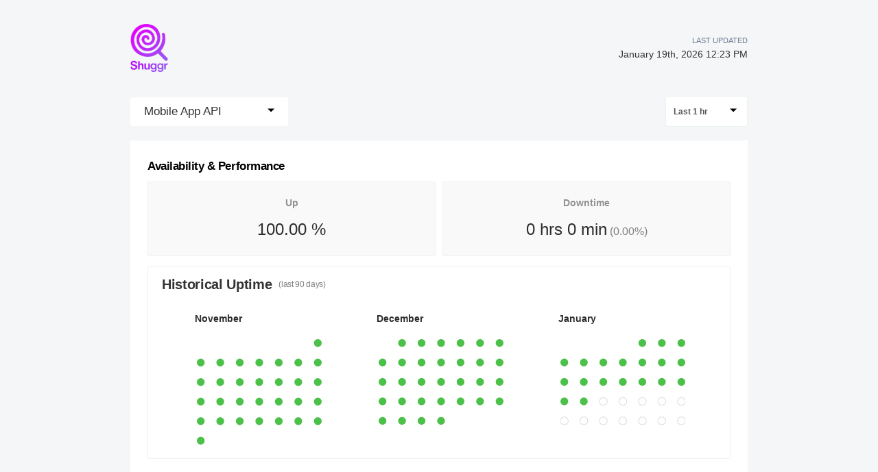

--- FILE ---
content_type: text/html; charset=utf-8
request_url: http://status.shuggr.com/check/75817
body_size: 36758
content:
<!DOCTYPE html><html><head><meta charSet="utf-8"/><link rel="shortcut icon" href="/favicon.ico"/><meta http-equiv="X-UA-Compatible" content="IE=edge"/><link rel="shortcut icon" href="https://statuspage.freshping.io/favicon.ico"/><meta name="viewport" content="initial-scale=1, maximum-scale=1, minimum-scale=1, viewport-fit=cover"/><script async="" src="https://www.googletagmanager.com/gtag/js?id=G-C80B5JFEHF"></script><script>
          window.dataLayer = window.dataLayer || [];
          function gtag(){dataLayer.push(arguments);}
          gtag('js', new Date());
          gtag('config', 'G-C80B5JFEHF', {
            page_path: window.location.pathname,
          });
        </script><title class="jsx-2086166679">Shuggr&#x27;s Live status - Powered by Freshping</title><meta name="Description" content="Shuggr&#x27;s - Real-time status and performance metrics page - Powered by freshping. Create your own status page for free with Freshping." class="jsx-2086166679"/><meta name="next-head-count" content="9"/><link rel="preload" href="/_next/static/pS6dzVnFPxd5Eso59eeVo/pages/_app.js" as="script"/><link rel="preload" href="/_next/static/pS6dzVnFPxd5Eso59eeVo/pages/check.js" as="script"/><link rel="preload" href="/_next/static/runtime/webpack-c212667a5f965e81e004.js" as="script"/><link rel="preload" href="/_next/static/chunks/framework.4dd1003cc9c949c7fcd3.js" as="script"/><link rel="preload" href="/_next/static/chunks/75fc9c18.977dc7b1e464c9ed26d5.js" as="script"/><link rel="preload" href="/_next/static/chunks/83f7696978ec7afc5aaf5270eb0b0022b031aab8.fe7e92849abaac78ce61.js" as="script"/><link rel="preload" href="/_next/static/chunks/c9df574084e880992189275fdc3aa1942dba2a17.5de08c90fac2360cb805.js" as="script"/><link rel="preload" href="/_next/static/chunks/cfcf8ebdcc57d5205b3ec9d4fb41ad7a907f5738.a4d749e996ac5ac06bca.js" as="script"/><link rel="preload" href="/_next/static/runtime/main-77044b76ae8a6f7ee892.js" as="script"/><link rel="preload" href="/_next/static/chunks/e7f7fd2d4a4fcc95bef0e85243808aea699dc047.1c46be5a0e08ffbdb638.js" as="script"/><link rel="preload" href="/_next/static/chunks/92f0e81b279fb796c5e86dd4145e9f58d0278649.e193beff2e1406205e05.js" as="script"/><style id="__jsx-915304018">.titlebar.jsx-915304018{display:-webkit-box;display:-webkit-flex;display:-ms-flexbox;display:flex;-webkit-box-pack:justify;-webkit-justify-content:space-between;-ms-flex-pack:justify;justify-content:space-between;-webkit-align-items:center;-webkit-box-align:center;-ms-flex-align:center;align-items:center;height:60px;padding:0 10px;margin-top:30px;margin-bottom:40px;max-width:900px;margin:40px auto;}@media only screen and (max-width:600px){.titlebar.jsx-915304018{max-width:calc(100% - 40px);}}a.jsx-915304018{-webkit-text-decoration:none;text-decoration:none;}.titlebar-logo.jsx-915304018{cursor:pointer;height:70px;}.titlebar-logo.jsx-915304018 img.jsx-915304018{max-height:70px;width:auto;min-height:50px;height:100%;}.titlebar-logo.jsx-915304018 h1.jsx-915304018{font-size:1.5rem;margin:0;color:#262635;line-height:2rem;}.titlebar-updated-date.jsx-915304018 .label.jsx-915304018{line-height:19px;text-align:right;font-weight:500;text-transform:uppercase;}.titlebar-updated-date.jsx-915304018 .datetime.jsx-915304018{font-weight:500;font-size:0.9rem;color:#333;}.titlebar-updated-date.jsx-915304018{font-size:11px;color:#6b7c93;}</style><style id="__jsx-1904062986">html,body{background-color:#f4f6f8;color:#000;}html{font-size:16px;}body{-webkit-font-smoothing:antialiased;text-rendering:optimizeLegibility;font-size:1rem;line-height:1.5;margin:0;padding:0;min-height:100%;position:relative;font-family:-apple-system, BlinkMacSystemFont, "Segoe UI", "Roboto", "Oxygen", "Ubuntu", "Cantarell", "Fira Sans", "Droid Sans", "Helvetica Neue", sans-serif;}*,*:before,*:after{box-sizing:inherit;text-rendering:geometricPrecision;-webkit-tap-highlight-color:transparent;}p,small{font-weight:400;color:inherit;-webkit-letter-spacing:-0.005625rem;-moz-letter-spacing:-0.005625rem;-ms-letter-spacing:-0.005625rem;letter-spacing:-0.005625rem;font-family:-apple-system, BlinkMacSystemFont, "Segoe UI", "Roboto", "Oxygen", "Ubuntu", "Cantarell", "Fira Sans", "Droid Sans", "Helvetica Neue", sans-serif;}p{margin:1rem 0;font-size:1em;line-height:1.625em;}small{margin:0;line-height:1.5;font-size:14px;}b{font-weight:600;}span{font-size:inherit;color:inherit;font-weight:inherit;}img{max-width:100%;}a{cursor:pointer;font-size:inherit;-webkit-touch-callout:none;-webkit-tap-highlight-color:rgba(0,0,0,0);-webkit-box-align:center;-webkit-align-items:center;-webkit-box-align:center;-ms-flex-align:center;align-items:center;color:#218fff;-webkit-text-decoration:none;text-decoration:none;}a:hover{-webkit-text-decoration:none;text-decoration:none;}ul,ol{padding:0;list-style-type:none;margin:8pt 8pt 8pt 16pt;color:#000;}ol{list-style-type:decimal;}li{margin-bottom:0.625rem;font-size:1em;line-height:1.625em;}ul li:before{content:"–";display:inline-block;color:#888;position:absolute;margin-left:-0.9375rem;}h1,h2,h3,h4,h5,h6{font-family:-apple-system, BlinkMacSystemFont, "Segoe UI", "Roboto", "Oxygen", "Ubuntu", "Cantarell", "Fira Sans", "Droid Sans", "Helvetica Neue", sans-serif;color:inherit;margin:0 0 0.625rem 0;}h1{font-size:3rem;-webkit-letter-spacing:-0.066875rem;-moz-letter-spacing:-0.066875rem;-ms-letter-spacing:-0.066875rem;letter-spacing:-0.066875rem;line-height:1.5;font-weight:700;}h2{font-size:2.25rem;-webkit-letter-spacing:-0.020625rem;-moz-letter-spacing:-0.020625rem;-ms-letter-spacing:-0.020625rem;letter-spacing:-0.020625rem;font-weight:600;}h3{font-size:1.5rem;-webkit-letter-spacing:-0.029375rem;-moz-letter-spacing:-0.029375rem;-ms-letter-spacing:-0.029375rem;letter-spacing:-0.029375rem;font-weight:600;}h4{font-size:1.25rem;-webkit-letter-spacing:-0.020625rem;-moz-letter-spacing:-0.020625rem;-ms-letter-spacing:-0.020625rem;letter-spacing:-0.020625rem;font-weight:600;}h5{font-size:1rem;-webkit-letter-spacing:-0.01125rem;-moz-letter-spacing:-0.01125rem;-ms-letter-spacing:-0.01125rem;letter-spacing:-0.01125rem;font-weight:600;}h6{font-size:0.875rem;-webkit-letter-spacing:-0.005625rem;-moz-letter-spacing:-0.005625rem;-ms-letter-spacing:-0.005625rem;letter-spacing:-0.005625rem;font-weight:600;}input-webkit-autofill{box-shadow:0 0 0 100px var(--geist-background) inset;}button,input,select,textarea{font-family:inherit;font-size:inherit;line-height:inherit;color:inherit;margin:0;}button:focus,input:focus,select:focus,textarea:focus{outline:none;}code{color:#f81ce5;font-family:Menlo, Monaco, Lucida Console, Liberation Mono, DejaVu Sans Mono, Bitstream Vera Sans Mono, Courier New, monospace;font-size:0.9em;white-space:pre-wrap;}code:before,code:after{content:"\`";}pre{border:1px solid #eaeaea;border-radius:5px;padding:16pt;margin:16pt 0;white-space:pre;overflow:auto;font-size:0.875rem;-webkit-overflow-scrolling:touch;}pre code{color:#000;font-size:0.75rem;line-height:1.25rem;}pre code:before,pre code:after{display:none;}hr{border-color:#eaeaea;}details{background-color:#fafafa;border:none;}details:focus,details:hover,details:active{outline:none;}summary{cursor:pointer;-webkit-user-select:none;-moz-user-select:none;-ms-user-select:none;user-select:none;list-style:none;outline:none;}summary::-webkit-details-marker,summary::before{display:none;}summary::-moz-list-bullet{font-size:0;}summary:focus,summary:hover,summary:active{outline:none;list-style:none;}::selection{background-color:undefined;color:#000;}</style><style id="__jsx-3282103371">.checks-btn.jsx-3282103371 span.jsx-3282103371{font-weight:500;font-size:17px;color:#333;}.checks-btn.jsx-3282103371:hover{background-color:#fff;}.checks-btn.open.jsx-3282103371{background-color:white;}.checks-btn.jsx-3282103371{background-color:white;border:none;cursor:pointer;font-size:22px;-webkit-user-select:none;-moz-user-select:none;-ms-user-select:none;user-select:none;display:-webkit-box;display:-webkit-flex;display:-ms-flexbox;display:flex;-webkit-box-pack:justify;-webkit-justify-content:space-between;-ms-flex-pack:justify;justify-content:space-between;padding:0 20px;line-height:42px;border-radius:4px;}.checks-item.jsx-3282103371{position:relative;width:100%;cursor:pointer;display:block;border:none;height:auto;text-align:left;border-top:none;line-height:1em;color:#444;background:#fff;font-size:17px;line-height:20px;-webkit-text-decoration:none;text-decoration:none;text-transform:none;font-weight:400;box-shadow:none;padding:10px 20px;white-space:normal;word-wrap:normal;}.checks-item.jsx-3282103371:hover{background:#f3f5f7;}.checks-menu.jsx-3282103371{position:absolute;top:100%;width:100%;box-sizing:border-box;left:0;z-index:1080;margin:0;list-style:none;font-size:14px;text-align:left;background-color:#fff;-webkit-user-select:none;-moz-user-select:none;-ms-user-select:none;user-select:none;border-radius:4px;box-shadow:0 6px 12px rgba(0,0,0,0.175);background-clip:padding-box;-webkit-backface-visibility:hidden;backface-visibility:hidden;box-shadow:0 6px 12px rgba(0,0,0,0.05), 0 1px 4px rgba(0,0,0,0.15);border:0;padding:0;min-width:147px;border-radius:3px;border-top:1px solid #ebeef0;text-align:center;}</style><style id="__jsx-625241619">.timeline-select-btn.jsx-625241619{cursor:pointer;display:-webkit-box;display:-webkit-flex;display:-ms-flexbox;display:flex;-webkit-align-items:center;-webkit-box-align:center;-ms-flex-align:center;align-items:center;-webkit-box-pack:justify;-webkit-justify-content:space-between;-ms-flex-pack:justify;justify-content:space-between;padding:10px 15px 9px 11px;border-radius:4px;background-color:#ffffff;border:1px solid #ebf3eb;min-width:120px;}.timeline-select-btn.jsx-625241619 span.jsx-625241619{font-size:12px;font-weight:600;color:#555555;display:inline-block;margin-right:8px;}.timeline-select-item.highlighted.jsx-625241619{background:#f3f5f7;}.timeline-select-item.jsx-625241619{position:relative;cursor:pointer;display:block;width:100%;border:none;height:auto;text-align:left;border-top:none;line-height:1em;color:#444;background:#fff;font-size:13px;text-transform:none;font-weight:400;box-shadow:none;padding:10px 15px;white-space:normal;word-wrap:normal;}.timeline-select-item.jsx-625241619:last-child{border-top:1px solid #d5d5d5;}.timeline-select-menu.jsx-625241619{position:absolute;width:100%;box-sizing:border-box;top:40px;left:0;z-index:1080;padding:5px 0;margin:2px 0 0;list-style:none;font-size:14px;text-align:left;background-color:#fff;-webkit-user-select:none;-moz-user-select:none;-ms-user-select:none;user-select:none;border-radius:4px;box-shadow:0 5px 8px 0 rgba(0,0,0,0.11);min-width:126px;border-top:1px solid #ebeef0;text-align:center;}</style><style id="__jsx-3246308692">.loader.jsx-3246308692{display:table;position:relative;width:93%;padding:50px 0 70px;table-layout:fixed;border-spacing:10px;border-radius:5px;margin:auto;}.indicator.jsx-3246308692{position:absolute;top:50%;left:50%;-webkit-transform:translate(-50%,-50%) scale(2);-ms-transform:translate(-50%,-50%) scale(2);transform:translate(-50%,-50%) scale(2);}.indicator.jsx-3246308692 svg.jsx-3246308692 polyline.jsx-3246308692{fill:none;stroke-width:2;stroke-linecap:round;stroke-linejoin:round;}.indicator.jsx-3246308692 svg.jsx-3246308692 polyline#back.jsx-3246308692{stroke:rgba(59,211,171,0.3);}.indicator.jsx-3246308692 svg.jsx-3246308692 polyline#front.jsx-3246308692{stroke:#3bd3ab;stroke-dasharray:12,36;stroke-dashoffset:48;-webkit-animation:dash-jsx-3246308692 1s linear infinite;animation:dash-jsx-3246308692 1s linear infinite;}@-moz-keyframes dash{62.5%.jsx-3246308692{opacity:0;}to.jsx-3246308692{stroke-dashoffset:0;}}@-webkit-keyframes dash{62.5%.jsx-3246308692{opacity:0;}to.jsx-3246308692{stroke-dashoffset:0;}}@-o-keyframes dash{62.5%.jsx-3246308692{opacity:0;}to.jsx-3246308692{stroke-dashoffset:0;}}@-webkit-keyframes dash-jsx-3246308692{62.5%{opacity:0;}to{stroke-dashoffset:0;}}@keyframes dash-jsx-3246308692{62.5%{opacity:0;}to{stroke-dashoffset:0;}}</style><style id="__jsx-790059777">.stats-card.jsx-790059777{border-radius:3px;background-color:#f9f9f9;border:solid 1px #ebf3eb;width:50%;padding:10px 30px;margin-left:5px;margin-right:5px;text-align:center;}.stats-card.jsx-790059777 .title.jsx-790059777{font-size:14px;font-weight:600;color:#919191;padding-bottom:10px;padding-top:10px;}.stats-card.jsx-790059777 .value.jsx-790059777{font-size:24px;color:#2d2d2d;padding-bottom:10px;}.stats-card.jsx-790059777 .value.jsx-790059777 span.jsx-790059777{font-size:16px;font-weight:normal;color:#7f7f7f;}.fp-report.jsx-790059777{padding:20px 20px 50px;margin-top:20px;background:#fff;position:relative;}.fp-report.jsx-790059777 .performance.jsx-790059777{display:-webkit-box;display:-webkit-flex;display:-ms-flexbox;display:flex;-webkit-box-pack:space-around;-webkit-justify-content:space-around;-ms-flex-pack:space-around;justify-content:space-around;}.fp-report.jsx-790059777 h3.jsx-790059777{padding-left:5px;margin-top:5px;display:inline-block;font-weight:600;font-size:17px;}</style><style id="__jsx-205852302">.statuspage-footer.jsx-205852302{display:-webkit-box;display:-webkit-flex;display:-ms-flexbox;display:flex;-webkit-box-pack:center;-webkit-justify-content:center;-ms-flex-pack:center;justify-content:center;margin:5px auto;padding:10px;}.statuspage-footer-brand.jsx-205852302 .link.jsx-205852302:hover,.statuspage-footer-brand.jsx-205852302 .link.jsx-205852302{font-weight:600;}.statuspage-footer-brand.jsx-205852302{position:relative;z-index:9;}.statuspage-footer-brand.jsx-205852302 .badge.jsx-205852302{display:block;color:#ABB8C8;padding:22px 0;border-radius:4px;font-weight:400;cursor:pointer;text-align:center;font-size:0.9em;}.statuspage-footer-brand.jsx-205852302 .home.jsx-205852302{font-weight:600;}.statuspage-footer-content.jsx-205852302{color:#8898aa;font-size:0.9em;}a.jsx-205852302{color:#909EAD;-webkit-text-decoration:none;text-decoration:none;-webkit-transition:all 200ms linear;transition:all 200ms linear;}a.jsx-205852302:hover .link.jsx-205852302{color:#149999;}a.jsx-205852302:hover .home.jsx-205852302{color:#275DC7;}</style><style id="__jsx-2086166679">.statuspage{min-height:calc(100vh - 140px);max-width:900px;margin:auto;}@media only screen and (max-width:600px){.statuspage{max-width:calc(100% - 40px);}.check-menu{-webkit-flex-wrap:nowrap;-ms-flex-wrap:nowrap;flex-wrap:nowrap;}}.check-menu{display:-webkit-box;display:-webkit-flex;display:-ms-flexbox;display:flex;-webkit-align-items:center;-webkit-box-align:center;-ms-flex-align:center;align-items:center;-webkit-box-pack:justify;-webkit-justify-content:space-between;-ms-flex-pack:justify;justify-content:space-between;}.selected-checks-container{position:-webkit-sticky;position:-webkit-sticky;position:sticky;top:50px;z-index:2;margin-left:auto;margin-right:auto;max-width:80rem;width:100%;padding-top:20px;background:#e9edef;}.sub-title{font-size:12px;font-weight:400;color:#808080;padding-left:10px;}.checks-dropdown{width:207px;height:35px;border-radius:4px;background-color:white;margin:0;color:#585858;font-size:13px;font-weight:600;display:-ms-inline-flexbox;display:-webkit-inline-box;display:-webkit-inline-flex;display:-ms-inline-flexbox;display:inline-flex;outline-width:0;}.Select-control{border-color:#eeeeee !important;border-radius:1px;}.reports-heading .Select.is-focused:not(.is-open)>.Select-control,.reports-heading .Select-control:hover{outline:0;border-color:#eeeeee !important;-webkit-box-shadow:none !important;box-shadow:none !important;}.reports-heading .Select-value-label{background-color:white;color:#585858;font-size:12px;font-weight:600;}.reports-heading{border-bottom-left-radius:0;border-bottom-right-radius:0;width:100%;display:-ms-flexbox;display:-webkit-box;display:-webkit-flex;display:-ms-flexbox;display:flex;height:50px;-ms-flex-align:center;-webkit-align-items:center;-webkit-box-align:center;-ms-flex-align:center;align-items:center;padding:0 10px;margin-bottom:0;border-bottom:1px solid #e3e3e3;}.selectedURL{color:#2ca1db;font-size:14px;margin-left:20px;font-weight:500;}.Reports-sidebar{list-style-type:none;width:265px;margin-top:0;position:fixed;}.Reports-sidebar li{height:76px;border-radius:5px;background-color:#ebedeb;display:-ms-flexbox;display:-webkit-box;display:-webkit-flex;display:-ms-flexbox;display:flex;-ms-flex-align:center;-webkit-align-items:center;-webkit-box-align:center;-ms-flex-align:center;align-items:center;margin:5px 0;}.Reports-sidebar li a.active{background:white;border-right:2px solid #38bf35;border-radius:5px;}.Reports-sidebar li a.inactive{background:#ebedeb;border-right:0;}.Reports-sidebar li a:visited,.Reports-sidebar li a:hover,.Reports-sidebar li a:active,.Reports-sidebar li a:focus{background:white;border-right:2px solid #38bf35;border-radius:5px;}.Reports-sidebar li a{color:#585858;padding-left:30px;font-size:13px;font-weight:600;display:-ms-flexbox;display:-webkit-box;display:-webkit-flex;display:-ms-flexbox;display:flex;width:100%;height:100%;-ms-flex-align:center;-webkit-align-items:center;-webkit-box-align:center;-ms-flex-align:center;align-items:center;cursor:pointer;-webkit-text-decoration:none;text-decoration:none;}.reports-container{margin-left:auto;margin-right:auto;max-width:80rem;width:100%;}.sub-container{padding:0 10px 10px;min-height:262px;border-radius:3px;background-color:#ffffff;border:solid 1px #ebf3eb;margin:15px 5px;}.sub-container:first-child{margin-top:0;border-top-left-radius:0;border-top-right-radius:0;border-top:1px solid #fff;}.sub-container h4{color:#333333;margin-left:10px;display:-ms-flexbox;display:-webkit-box;display:-webkit-flex;display:-ms-flexbox;display:flex;-ms-flex-align:center;-webkit-align-items:center;-webkit-box-align:center;-ms-flex-align:center;align-items:center;margin-top:10px;margin-bottom:10px;}.sub-container .row{display:-ms-flexbox;display:-webkit-box;display:-webkit-flex;display:-ms-flexbox;display:flex;-ms-flex-pack:justify;-webkit-box-pack:justify;-webkit-justify-content:space-between;-ms-flex-pack:justify;justify-content:space-between;}.info-box{min-height:66px;border-radius:3px;background-color:#f9f9f9;border:solid 1px #ebf3eb;width:24%;}#container{height:250px;}.chart-container span{display:inline-block;}.unit{font-size:12px;color:#2d2d2d;width:7%;}.series-name{font-size:12px;font-weight:600;color:#919191;width:11%;margin-right:10px;}table .down-circle{position:absolute;width:30px;height:30px;background-color:#ff3d3d;border-radius:15px;}table .down-kick{position:absolute;width:12px;height:2px;background-color:#fff;left:10px;top:32px;-webkit-transform:rotate(-45deg);-ms-transform:rotate(-45deg);-webkit-transform:rotate(-45deg);-ms-transform:rotate(-45deg);transform:rotate(-45deg);}#downtime-history table{padding-left:25px;width:100%;border-spacing:0 2em;}#downtime-history table th{opacity:0.5;font-size:14px;font-weight:600;color:#4a4a4a;text-align:left;}#downtime-history table tr{font-size:14px;font-weight:600;color:#4a4a4a;}#downtime-history table td span{margin-left:20px;}#downtime-history table .status-icon{width:10%;}div[id~='container1']{height:70px;}div[id*='container1'] .highcharts-yaxis-labels text:last-child{display:none;}div[id*='container1'] .highcharts-series-group{height:100%;}div[id*='container1'] .highcharts-yaxis-grid{width:100%;stroke-linejoin:round;}.dashboard-graph div[id~='container1']{min-width:250px;}.dashboard-graph div[id~='container1']{height:50px;}.dashboard-graph .highcharts-background{fill:transparent;}.heat-map{width:22%;margin:15px 25px 0;position:relative;}.calendar-heat-maps{display:-ms-flexbox;display:-webkit-box;display:-webkit-flex;display:-ms-flexbox;display:flex;-webkit-flex-direction:row;-ms-flex-direction:row;flex-direction:row;-webkit-box-pack:space-evenly;-webkit-justify-content:space-evenly;-ms-flex-pack:space-evenly;justify-content:space-evenly;position:relative;}@media only screen and (max-width:600px){.calendar-heat-maps{-webkit-flex-direction:column;-ms-flex-direction:column;flex-direction:column;}.heat-map{width:calc(100% - 50px);}}.calendar-container{position:relative;}.heat-map-custom-tooltip{padding:1px;box-sizing:content-box;border-radius:4px;box-shadow:0 5px 8px 0 rgba(0,0,0,0.11);background-color:#ffffff;height:155px;width:220px;position:absolute;border:solid 1px #d5d5d5;}.arrow{box-sizing:border-box;height:5px;width:5px;-webkit-transform:rotate(45deg);-ms-transform:rotate(45deg);transform:rotate(45deg);cursor:pointer;border-color:rgb(151,151,151);border-width:0px 1px 1px 0px;margin:16px 15px 15px 7px;}.heat-map-custom-tooltip .arrow{border-left:8px solid transparent;border-right:8px solid transparent;border-top:8px solid #f5f5f5;padding:0;margin:0;-webkit-transform:rotate(0deg);-ms-transform:rotate(0deg);transform:rotate(0deg);left:43.5%;position:relative;}.heat-map-custom-tooltip.no-data{height:46px;width:120px;}.heat-map-custom-tooltip .check-not-added{font-size:12px;color:#666666;margin-top:0;}.heat-map-custom-tooltip>div{padding:2px 5px;}.heat-map-custom-tooltip p{margin:5px;}.heat-map-custom-tooltip .up{color:#383838;font-size:15px;margin-top:0;margin-bottom:0;font-weight:bold;}.heat-map-custom-tooltip .date{color:#868686 !important;font-size:13px;font-weight:normal !important;display:inline-block;width:80%;}.heat-map-custom-tooltip .date{font-size:15px;color:#383838;font-size:bold;display:inline-block;width:80%;}.__react_component_tooltip.show{opacity:1;}.heat-map-custom-tooltip .col-6 img{position:relative;top:10px;right:5px;}.heat-map-custom-tooltip .detail-title{color:#8d8d8d;font-size:12px;font-weight:normal;display:block;background-color:#f5f5f5;font-size:12px;}.heat-map-custom-tooltip .detail-value{color:#585858;font-size:13px;margin-top:0;margin-bottom:0;line-height:14px;font-weight:bold;}.heat-map-tooltip-details{background-color:#f5f5f5;}.__react_component_tooltip{border-radius:4px;box-shadow:0 5px 8px 0 rgba(0,0,0,0.11);background-color:#ffffff;border:solid 0.5px #d5d5d5;font-size:12px;font-weight:600;color:rgb(88,88,88);padding:0;}.react-calendar-heatmap{padding:3px;}.color-futuredate{stroke-width:1px;stroke:#dfdfdf;fill:#ffffff;}.calendar-heat-maps .month{padding-bottom:16px;text-align:left;font-size:14px;font-weight:600;color:#2d2d2d;}.color-empty,.color-filled,.color-green,.color-red,.color-futuredate{ry:20;rx:20;}.color-empty{fill:#f2f2f2;}.color-green{fill:#4cc149;cursor:wait;}.color-red{fill:#ff3d3d;cursor:wait;}.sub-container-heading{display:table;width:99%;}.react-calendar-heatmap-week rect{position:relative;}.react-calendar-heatmap-week .tooltip{visibility:hidden;}.react-calendar-heatmap-week:hover .tooltip{visibility:visible;-webkit-transition:-webkit-transform 0.25s ease;-webkit-transition:transform 0.25s ease;transition:transform 0.25s ease;}.react-calendar-heatmap-week .tooltip text{font-size:9px;-webkit-transition:-webkit-transform 0.25s ease;-webkit-transition:transform 0.25s ease;transition:transform 0.25s ease;}.react-calendar-heatmap-week .tooltip{stroke:rgba(0,0,0,0.11);position:absolute;padding:1px;border-radius:4px;box-shadow:0 5px 8px 0 rgba(0,0,0,0.11);fill:#ffffff;-webkit-transition:-webkit-transform 0.25s ease;-webkit-transition:transform 0.25s ease;transition:transform 0.25s ease;}.react-calendar-heatmap-week .tooltip .col-6{display:block;}.sub-container-heading span{vertical-align:-webkit-baseline-middle;}.sub-container-heading .Select-value-label{vertical-align:middle;}.sub-container-heading select{float:right;vertical-align:middle;}.time-dropdown{font-size:14px;color:#343434;width:127px;height:35px;border-radius:4px;border:solid 1px #eeeeee;background-color:white;font-weight:600;margin:0;}.downmark{-webkit-transform:rotate(45deg);-ms-transform:rotate(45deg);-webkit-transform:rotate(45deg);-ms-transform:rotate(45deg);transform:rotate(45deg);vertical-align:bottom;position:relative;}.highcharts-root{z-index:0;}.__react_component_tooltip{border-radius:4px;-webkit-box-shadow:0 5px 8px 0 rgba(0,0,0,0.11);box-shadow:0 5px 8px 0 rgba(0,0,0,0.11);background-color:#ffffff;border:solid 0.5px #d5d5d5;font-size:12px;font-weight:600;color:rgb(88,88,88);}.react-calendar-heatmap{padding:3px;}.color-futuredate{stroke-width:1px;stroke:#dfdfdf;fill:#ffffff;}.divTable{display:table;width:95%;margin:20px auto;}.divTableRow{display:table-row;}.divTableHeading{display:table-header-group;}.divTableCell{padding:15px 10px;vertical-align:middle;}.divTableHead{padding:10px 10px;font-weight:600;font-size:14px;}.divTableCell,.divTableHead{border-bottom:solid 0.5px rgba(151,151,151,0.5);display:table-cell;color:#a4a4a4;}.divTableFoot{background-color:#eee;display:table-footer-group;font-weight:bold;}.divTableBody{display:table-row-group;}.divTableBody .AV{display:none;}.dayFormat{font-size:14px;font-weight:600;color:#4a4a4a;margin-bottom:10px;display:inline-block;}.timeFormat{font-size:14px;color:#4a4a4a;display:block;}.downtime-duration svg{vertical-align:middle;}.downtime-duration span{font-size:14px;color:#333333;padding-left:9px;}.downtime-duration img{float:left;margin-right:10px;margin-top:-2px;}.response-code{font-size:14px;font-weight:600;color:#4a4a4a;}.incidents-notes{vertical-align:middle;resize:none;width:100%;border-radius:3px;background-color:#f4f6f8;border:solid 0.5px #f4f6f8;height:50px;padding:8px 0 5px 10px;-webkit-box-sizing:border-box;box-sizing:border-box;color:#393939;}.incidents-saving-msg{float:right;padding-right:20px;opacity:0.4;font-size:10px;color:#393939;margin-top:5px;}.incidents-notes:focus{border:solid 1px #e2e2e2;background-color:#ffffff;outline:none;}.no-incidents{padding:20px 0;font-size:1rem;line-height:1.5rem;color:#aaaaaa;}#availability-performance .Select{font-size:14px;color:#343434;width:127px;height:35px;border-radius:4px;background-color:#fff;font-weight:600;margin:0;float:right;vertical-align:middle;}#availability-performance .Select .Select-value{line-height:29px;}#availability-performance .sub-container-heading{-ms-flex-pack:justify;-webkit-box-pack:justify;-webkit-justify-content:space-between;-ms-flex-pack:justify;justify-content:space-between;}.info-title{font-size:13px;color:#919191;margin:10px;}.info-value{margin:0 0 0 10px;color:#2d2d2d;font-size:22px;}.uptime,.downtime{font-size:12px;font-weight:600;color:#919191;width:7%;}.green-circle:before{content:'\\25cf';font-size:14px;color:#bcf2b9;margin-right:5px;}.blue-circle:before{content:'\\25cf';font-size:14px;color:#8abeff;margin-right:5px;}.red-circle:before{content:'\\25cf';font-size:14px;color:#ff3d3d;margin-right:5px;}.chart-info{margin:10px 10px 15px 10px;}.chart-info .avg,.chart-info .max,.chart-info .min{float:right;font-size:12px;color:#7b7b7b;}.chart-info .max,.chart-info .min{padding-right:1.5%;}.chart-info .val{font-weight:600;color:#2d2d2d;}.highcharts-legend-item>span{top:-13px !important;}.availability-section .Select-control{border:0;}</style><style id="__jsx-187118537">.main-container.jsx-187118537{max-width:1060px;margin:auto;}</style><style id="__jsx-1778910986">body{overflow-x:hidden;}#nprogress{pointer-events:none;}#nprogress .bar{background:#149999;position:fixed;z-index:1031;top:0;left:0;width:100%;height:3px;}.page-transition-enter{opacity:0;-webkit-transform:translate3d(0,5px,0);-ms-transform:translate3d(0,5px,0);transform:translate3d(0,5px,0);}.page-transition-enter-active{opacity:1;-webkit-transform:translate3d(0,0,0);-ms-transform:translate3d(0,0,0);transform:translate3d(0,0,0);-webkit-transition:opacity 100ms,-webkit-transform 100ms;-webkit-transition:opacity 100ms,transform 100ms;transition:opacity 100ms,transform 100ms;}.page-transition-exit{opacity:1;}.page-transition-exit-active{opacity:0;-webkit-transition:opacity 100ms;transition:opacity 100ms;}.loading-indicator-appear,.loading-indicator-enter{opacity:0;}.loading-indicator-appear-active,.loading-indicator-enter-active{opacity:1;-webkit-transition:opacity 100ms;transition:opacity 100ms;}</style></head><body><div id="__next"><div class="jsx-1778910986"><div class="jsx-187118537 main-container"><div class="jsx-915304018 titlebar"><a href="/" class="jsx-915304018 home-link"><div class="jsx-915304018 titlebar-logo"><img src="https://app.shuggr.com/media/shuggr-logo-150.png" alt="Company Logo" class="jsx-915304018 statuspage-titlebar-company-logo"/></div></a><div class="jsx-915304018 titlebar-updated-date"><div class="jsx-915304018 label">Last Updated</div><div class="jsx-915304018 datetime">January 19th, 2026 12:23 PM</div></div></div><div class="jsx-187118537 content-wrapper"><div class="page-transition-enter"><div class="jsx-2086166679 statuspage"><div class="jsx-2086166679 check-menu"><div style="display:inline-block" class="jsx-3282103371"><div style="min-width:230px;position:relative;display:inline-block" class="jsx-3282103371" role="combobox" aria-expanded="false" aria-haspopup="listbox" aria-labelledby="checks-switcher-label"><div class="jsx-3282103371"><button style="width:100%;box-sizing:border-box" data-toggle="dropdown" for="checks-switcher-input" aria-haspopup="true" id="checks-switcher-label" aria-expanded="false" class="jsx-3282103371 checks-btn "><span class="jsx-3282103371"> <!-- -->Mobile App API<!-- --> </span><div style="top:-4px;position:relative" class="jsx-3282103371"><svg id="Capa_1" xmlns="http://www.w3.org/2000/svg" width="10" height="10" viewBox="0 0 255 255" style="transform:rotate(0deg)"><polygon points="0,63.75 127.5,191.25 255,63.75" id="arrow-drop-down"></polygon></svg></div></button></div></div></div><div style="display:flex;align-items:center;justify-content:space-between" class="jsx-2086166679"><div style="display:inline-block" class="jsx-625241619"><div style="position:relative;display:inline-block;float:right" class="jsx-625241619" role="combobox" aria-expanded="false" aria-haspopup="listbox" aria-labelledby="timeline-switcher-label"><div class="jsx-625241619"><button style="width:100%;box-sizing:border-box" data-toggle="dropdown" for="timeline-switcher-input" aria-haspopup="true" id="timeline-switcher-label" aria-expanded="false" class="jsx-625241619 timeline-select-btn"><span class="jsx-625241619"> <!-- -->Last 1 hr<!-- --> </span><div style="top:-2px;position:relative" class="jsx-625241619"><svg id="Capa_1" xmlns="http://www.w3.org/2000/svg" width="10" height="10" viewBox="0 0 255 255" style="transform:rotate(0deg)"><polygon points="0,63.75 127.5,191.25 255,63.75" id="arrow-drop-down"></polygon></svg></div></button></div></div></div></div></div><div class="jsx-790059777"><div class="jsx-790059777"><div class="jsx-790059777 fp-report"><h3 class="jsx-790059777">Availability &amp; Performance</h3><div class="jsx-790059777 performance"><div class="jsx-790059777 stats-card"><div class="jsx-790059777 title">Up</div><div class="jsx-790059777 value">100.00<!-- --> <!-- -->%</div></div><div class="jsx-790059777 stats-card"><div class="jsx-790059777 title">Downtime</div><div class="jsx-790059777 value"> 0 hrs 0 min<span class="jsx-790059777"> (<!-- -->0.00<!-- -->%) </span></div></div></div><div class="sub-container calendar-container" id="historical-uptime"><h4>Historical Uptime <span class="sub-title">(last 90 days)</span></h4><div class="jsx-3246308692 loader Check-Card-Loader"><div class="jsx-3246308692 indicator"><svg width="16px" height="12px" class="jsx-3246308692"><polyline id="back" points="1 6 4 6 6 11 10 1 12 6 15 6" class="jsx-3246308692"></polyline><polyline id="front" points="1 6 4 6 6 11 10 1 12 6 15 6" class="jsx-3246308692"></polyline></svg></div></div></div></div></div></div><div class="jsx-205852302 statuspage-footer"><div class="jsx-205852302 statuspage-footer-brand"><p class="jsx-205852302 badge"><a target="_blank" rel="noopener noreferrer nofollow" href="http://freshworks.com/website-monitoring?utm_source=freshping_status_page&amp;utm_medium=Public_Status_Page" class="jsx-205852302"><span class="jsx-205852302 link"> Website Monitoring </span></a>powered by<a target="_blank" rel="noopener noreferrer nofollow" href="http://freshworks.com/website-monitoring?utm_source=freshping_status_page&amp;utm_medium=Public_Status_Page" class="jsx-205852302"><span class="jsx-205852302 link"> Freshping </span></a><br class="jsx-205852302"/>With ❤️ from<a target="_blank" rel="noopener noreferrer nofollow" href="http://freshworks.com/?utm_source=freshping_status_page&amp;utm_medium=Public_Status_Page" class="jsx-205852302 strong"><span class="jsx-205852302 home"> Freshworks</span></a></p></div></div></div></div></div></div></div></div><script id="__NEXT_DATA__" type="application/json">{"props":{"pageProps":{"id":"75817","apihost":"https://api.freshping.io","currentPage":"monthly","fullUrl":"http://status.shuggr.com/check/75817","checks":{"http_referal_url":"http://status.shuggr.com/check/75817","status_page_id":9981,"status_page_name":"Shuggr","organization_id":21593,"organization_name":"shuggr","logo_url":"https://app.shuggr.com/media/shuggr-logo-150.png","associated_checks":[{"application_id":21626,"check_id":75342,"oldest_available_check_start_time":"2019-06-06T14:14:25.828Z","check_name":"Website (shuggr.com)","recent_available_check_start_time":"2026-01-19T12:03:52.579Z","last_check_state_changed_time":"2025-10-20T09:22:26.538Z","application_name":"Default Group","check_state":"AV"},{"application_id":21626,"check_id":811933,"oldest_available_check_start_time":"2022-04-20T12:22:58.342Z","check_name":"Website (سكر.com)","recent_available_check_start_time":"2026-01-19T12:17:52.590Z","last_check_state_changed_time":"2025-12-22T15:57:51.930Z","application_name":"Default Group","check_state":"AV"},{"application_id":21626,"check_id":75817,"oldest_available_check_start_time":"2019-06-08T18:07:13.243Z","check_name":"Mobile App API","recent_available_check_start_time":"2026-01-19T12:08:52.612Z","last_check_state_changed_time":"2023-04-29T14:09:47.579Z","application_name":"Default Group","check_state":"AV"},{"application_id":21626,"check_id":75819,"oldest_available_check_start_time":"2019-06-08T18:18:53.827Z","check_name":"Media Storage","recent_available_check_start_time":"2026-01-19T12:21:52.864Z","last_check_state_changed_time":"2023-04-29T14:09:26.337Z","application_name":"Default Group","check_state":"AV"}],"ga_tracking_id":"G-C80B5JFEHF","force_ssl":null,"branding_data":null},"userReferer":"http://status.shuggr.com/check/75817","check":{"check_id":75817,"duration_seconds_available":604799,"duration_seconds_reporting_error":0,"duration_seconds_not_responding":0,"outages_count_reporting_error":0,"outages_count_not_responding":0,"average_response_time_milliseconds_available":108,"average_response_time_milliseconds_reporting_error":null,"minimum_response_time_milliseconds_available":16,"minimum_response_time_milliseconds_reporting_error":null,"maximum_response_time_milliseconds_available":13904,"maximum_response_time_milliseconds_reporting_error":null,"duration_seconds_performance_good":594849,"duration_seconds_performance_degraded":9950,"count_performance_degradations":1,"apdex_results_count_satisfied":617,"apdex_results_count_tolerating":11,"apdex_results_count_frustrated":1,"availability_percentage":"100.00","duration_seconds_total_downtime":0,"outages_count_total":0,"apdex_score":"0.99"}},"__N_SSP":true},"page":"/check","query":{"id":"75817","apihost":"https://api.freshping.io","currentPage":"monthly","fullUrl":"http://status.shuggr.com/check/75817"},"buildId":"pS6dzVnFPxd5Eso59eeVo","isFallback":false,"gssp":true,"customServer":true}</script><script nomodule="" src="/_next/static/runtime/polyfills-8c4ba51ebf05234c3f3e.js"></script><script async="" data-next-page="/_app" src="/_next/static/pS6dzVnFPxd5Eso59eeVo/pages/_app.js"></script><script async="" data-next-page="/check" src="/_next/static/pS6dzVnFPxd5Eso59eeVo/pages/check.js"></script><script src="/_next/static/runtime/webpack-c212667a5f965e81e004.js" async=""></script><script src="/_next/static/chunks/framework.4dd1003cc9c949c7fcd3.js" async=""></script><script src="/_next/static/chunks/75fc9c18.977dc7b1e464c9ed26d5.js" async=""></script><script src="/_next/static/chunks/83f7696978ec7afc5aaf5270eb0b0022b031aab8.fe7e92849abaac78ce61.js" async=""></script><script src="/_next/static/chunks/c9df574084e880992189275fdc3aa1942dba2a17.5de08c90fac2360cb805.js" async=""></script><script src="/_next/static/chunks/cfcf8ebdcc57d5205b3ec9d4fb41ad7a907f5738.a4d749e996ac5ac06bca.js" async=""></script><script src="/_next/static/runtime/main-77044b76ae8a6f7ee892.js" async=""></script><script src="/_next/static/chunks/e7f7fd2d4a4fcc95bef0e85243808aea699dc047.1c46be5a0e08ffbdb638.js" async=""></script><script src="/_next/static/chunks/92f0e81b279fb796c5e86dd4145e9f58d0278649.e193beff2e1406205e05.js" async=""></script><script src="/_next/static/pS6dzVnFPxd5Eso59eeVo/_buildManifest.js" async=""></script><script src="/_next/static/pS6dzVnFPxd5Eso59eeVo/_ssgManifest.js" async=""></script></body></html>